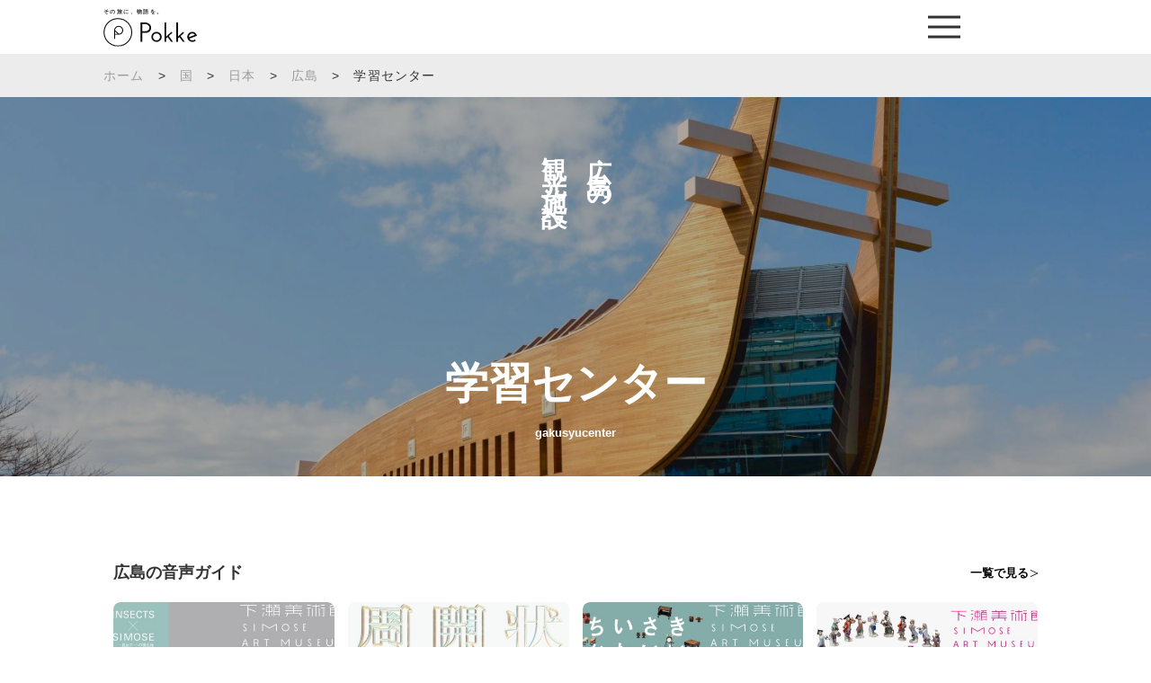

--- FILE ---
content_type: text/html; charset=utf-8
request_url: https://www.google.com/recaptcha/api2/anchor?ar=1&k=6LeN8DgdAAAAAGApnJD7UX09xLAkBBl4VCWMuDaF&co=aHR0cHM6Ly9qcC5wb2trZS5pbjo0NDM.&hl=en&v=PoyoqOPhxBO7pBk68S4YbpHZ&size=invisible&anchor-ms=20000&execute-ms=30000&cb=cfr10bk2bro6
body_size: 48606
content:
<!DOCTYPE HTML><html dir="ltr" lang="en"><head><meta http-equiv="Content-Type" content="text/html; charset=UTF-8">
<meta http-equiv="X-UA-Compatible" content="IE=edge">
<title>reCAPTCHA</title>
<style type="text/css">
/* cyrillic-ext */
@font-face {
  font-family: 'Roboto';
  font-style: normal;
  font-weight: 400;
  font-stretch: 100%;
  src: url(//fonts.gstatic.com/s/roboto/v48/KFO7CnqEu92Fr1ME7kSn66aGLdTylUAMa3GUBHMdazTgWw.woff2) format('woff2');
  unicode-range: U+0460-052F, U+1C80-1C8A, U+20B4, U+2DE0-2DFF, U+A640-A69F, U+FE2E-FE2F;
}
/* cyrillic */
@font-face {
  font-family: 'Roboto';
  font-style: normal;
  font-weight: 400;
  font-stretch: 100%;
  src: url(//fonts.gstatic.com/s/roboto/v48/KFO7CnqEu92Fr1ME7kSn66aGLdTylUAMa3iUBHMdazTgWw.woff2) format('woff2');
  unicode-range: U+0301, U+0400-045F, U+0490-0491, U+04B0-04B1, U+2116;
}
/* greek-ext */
@font-face {
  font-family: 'Roboto';
  font-style: normal;
  font-weight: 400;
  font-stretch: 100%;
  src: url(//fonts.gstatic.com/s/roboto/v48/KFO7CnqEu92Fr1ME7kSn66aGLdTylUAMa3CUBHMdazTgWw.woff2) format('woff2');
  unicode-range: U+1F00-1FFF;
}
/* greek */
@font-face {
  font-family: 'Roboto';
  font-style: normal;
  font-weight: 400;
  font-stretch: 100%;
  src: url(//fonts.gstatic.com/s/roboto/v48/KFO7CnqEu92Fr1ME7kSn66aGLdTylUAMa3-UBHMdazTgWw.woff2) format('woff2');
  unicode-range: U+0370-0377, U+037A-037F, U+0384-038A, U+038C, U+038E-03A1, U+03A3-03FF;
}
/* math */
@font-face {
  font-family: 'Roboto';
  font-style: normal;
  font-weight: 400;
  font-stretch: 100%;
  src: url(//fonts.gstatic.com/s/roboto/v48/KFO7CnqEu92Fr1ME7kSn66aGLdTylUAMawCUBHMdazTgWw.woff2) format('woff2');
  unicode-range: U+0302-0303, U+0305, U+0307-0308, U+0310, U+0312, U+0315, U+031A, U+0326-0327, U+032C, U+032F-0330, U+0332-0333, U+0338, U+033A, U+0346, U+034D, U+0391-03A1, U+03A3-03A9, U+03B1-03C9, U+03D1, U+03D5-03D6, U+03F0-03F1, U+03F4-03F5, U+2016-2017, U+2034-2038, U+203C, U+2040, U+2043, U+2047, U+2050, U+2057, U+205F, U+2070-2071, U+2074-208E, U+2090-209C, U+20D0-20DC, U+20E1, U+20E5-20EF, U+2100-2112, U+2114-2115, U+2117-2121, U+2123-214F, U+2190, U+2192, U+2194-21AE, U+21B0-21E5, U+21F1-21F2, U+21F4-2211, U+2213-2214, U+2216-22FF, U+2308-230B, U+2310, U+2319, U+231C-2321, U+2336-237A, U+237C, U+2395, U+239B-23B7, U+23D0, U+23DC-23E1, U+2474-2475, U+25AF, U+25B3, U+25B7, U+25BD, U+25C1, U+25CA, U+25CC, U+25FB, U+266D-266F, U+27C0-27FF, U+2900-2AFF, U+2B0E-2B11, U+2B30-2B4C, U+2BFE, U+3030, U+FF5B, U+FF5D, U+1D400-1D7FF, U+1EE00-1EEFF;
}
/* symbols */
@font-face {
  font-family: 'Roboto';
  font-style: normal;
  font-weight: 400;
  font-stretch: 100%;
  src: url(//fonts.gstatic.com/s/roboto/v48/KFO7CnqEu92Fr1ME7kSn66aGLdTylUAMaxKUBHMdazTgWw.woff2) format('woff2');
  unicode-range: U+0001-000C, U+000E-001F, U+007F-009F, U+20DD-20E0, U+20E2-20E4, U+2150-218F, U+2190, U+2192, U+2194-2199, U+21AF, U+21E6-21F0, U+21F3, U+2218-2219, U+2299, U+22C4-22C6, U+2300-243F, U+2440-244A, U+2460-24FF, U+25A0-27BF, U+2800-28FF, U+2921-2922, U+2981, U+29BF, U+29EB, U+2B00-2BFF, U+4DC0-4DFF, U+FFF9-FFFB, U+10140-1018E, U+10190-1019C, U+101A0, U+101D0-101FD, U+102E0-102FB, U+10E60-10E7E, U+1D2C0-1D2D3, U+1D2E0-1D37F, U+1F000-1F0FF, U+1F100-1F1AD, U+1F1E6-1F1FF, U+1F30D-1F30F, U+1F315, U+1F31C, U+1F31E, U+1F320-1F32C, U+1F336, U+1F378, U+1F37D, U+1F382, U+1F393-1F39F, U+1F3A7-1F3A8, U+1F3AC-1F3AF, U+1F3C2, U+1F3C4-1F3C6, U+1F3CA-1F3CE, U+1F3D4-1F3E0, U+1F3ED, U+1F3F1-1F3F3, U+1F3F5-1F3F7, U+1F408, U+1F415, U+1F41F, U+1F426, U+1F43F, U+1F441-1F442, U+1F444, U+1F446-1F449, U+1F44C-1F44E, U+1F453, U+1F46A, U+1F47D, U+1F4A3, U+1F4B0, U+1F4B3, U+1F4B9, U+1F4BB, U+1F4BF, U+1F4C8-1F4CB, U+1F4D6, U+1F4DA, U+1F4DF, U+1F4E3-1F4E6, U+1F4EA-1F4ED, U+1F4F7, U+1F4F9-1F4FB, U+1F4FD-1F4FE, U+1F503, U+1F507-1F50B, U+1F50D, U+1F512-1F513, U+1F53E-1F54A, U+1F54F-1F5FA, U+1F610, U+1F650-1F67F, U+1F687, U+1F68D, U+1F691, U+1F694, U+1F698, U+1F6AD, U+1F6B2, U+1F6B9-1F6BA, U+1F6BC, U+1F6C6-1F6CF, U+1F6D3-1F6D7, U+1F6E0-1F6EA, U+1F6F0-1F6F3, U+1F6F7-1F6FC, U+1F700-1F7FF, U+1F800-1F80B, U+1F810-1F847, U+1F850-1F859, U+1F860-1F887, U+1F890-1F8AD, U+1F8B0-1F8BB, U+1F8C0-1F8C1, U+1F900-1F90B, U+1F93B, U+1F946, U+1F984, U+1F996, U+1F9E9, U+1FA00-1FA6F, U+1FA70-1FA7C, U+1FA80-1FA89, U+1FA8F-1FAC6, U+1FACE-1FADC, U+1FADF-1FAE9, U+1FAF0-1FAF8, U+1FB00-1FBFF;
}
/* vietnamese */
@font-face {
  font-family: 'Roboto';
  font-style: normal;
  font-weight: 400;
  font-stretch: 100%;
  src: url(//fonts.gstatic.com/s/roboto/v48/KFO7CnqEu92Fr1ME7kSn66aGLdTylUAMa3OUBHMdazTgWw.woff2) format('woff2');
  unicode-range: U+0102-0103, U+0110-0111, U+0128-0129, U+0168-0169, U+01A0-01A1, U+01AF-01B0, U+0300-0301, U+0303-0304, U+0308-0309, U+0323, U+0329, U+1EA0-1EF9, U+20AB;
}
/* latin-ext */
@font-face {
  font-family: 'Roboto';
  font-style: normal;
  font-weight: 400;
  font-stretch: 100%;
  src: url(//fonts.gstatic.com/s/roboto/v48/KFO7CnqEu92Fr1ME7kSn66aGLdTylUAMa3KUBHMdazTgWw.woff2) format('woff2');
  unicode-range: U+0100-02BA, U+02BD-02C5, U+02C7-02CC, U+02CE-02D7, U+02DD-02FF, U+0304, U+0308, U+0329, U+1D00-1DBF, U+1E00-1E9F, U+1EF2-1EFF, U+2020, U+20A0-20AB, U+20AD-20C0, U+2113, U+2C60-2C7F, U+A720-A7FF;
}
/* latin */
@font-face {
  font-family: 'Roboto';
  font-style: normal;
  font-weight: 400;
  font-stretch: 100%;
  src: url(//fonts.gstatic.com/s/roboto/v48/KFO7CnqEu92Fr1ME7kSn66aGLdTylUAMa3yUBHMdazQ.woff2) format('woff2');
  unicode-range: U+0000-00FF, U+0131, U+0152-0153, U+02BB-02BC, U+02C6, U+02DA, U+02DC, U+0304, U+0308, U+0329, U+2000-206F, U+20AC, U+2122, U+2191, U+2193, U+2212, U+2215, U+FEFF, U+FFFD;
}
/* cyrillic-ext */
@font-face {
  font-family: 'Roboto';
  font-style: normal;
  font-weight: 500;
  font-stretch: 100%;
  src: url(//fonts.gstatic.com/s/roboto/v48/KFO7CnqEu92Fr1ME7kSn66aGLdTylUAMa3GUBHMdazTgWw.woff2) format('woff2');
  unicode-range: U+0460-052F, U+1C80-1C8A, U+20B4, U+2DE0-2DFF, U+A640-A69F, U+FE2E-FE2F;
}
/* cyrillic */
@font-face {
  font-family: 'Roboto';
  font-style: normal;
  font-weight: 500;
  font-stretch: 100%;
  src: url(//fonts.gstatic.com/s/roboto/v48/KFO7CnqEu92Fr1ME7kSn66aGLdTylUAMa3iUBHMdazTgWw.woff2) format('woff2');
  unicode-range: U+0301, U+0400-045F, U+0490-0491, U+04B0-04B1, U+2116;
}
/* greek-ext */
@font-face {
  font-family: 'Roboto';
  font-style: normal;
  font-weight: 500;
  font-stretch: 100%;
  src: url(//fonts.gstatic.com/s/roboto/v48/KFO7CnqEu92Fr1ME7kSn66aGLdTylUAMa3CUBHMdazTgWw.woff2) format('woff2');
  unicode-range: U+1F00-1FFF;
}
/* greek */
@font-face {
  font-family: 'Roboto';
  font-style: normal;
  font-weight: 500;
  font-stretch: 100%;
  src: url(//fonts.gstatic.com/s/roboto/v48/KFO7CnqEu92Fr1ME7kSn66aGLdTylUAMa3-UBHMdazTgWw.woff2) format('woff2');
  unicode-range: U+0370-0377, U+037A-037F, U+0384-038A, U+038C, U+038E-03A1, U+03A3-03FF;
}
/* math */
@font-face {
  font-family: 'Roboto';
  font-style: normal;
  font-weight: 500;
  font-stretch: 100%;
  src: url(//fonts.gstatic.com/s/roboto/v48/KFO7CnqEu92Fr1ME7kSn66aGLdTylUAMawCUBHMdazTgWw.woff2) format('woff2');
  unicode-range: U+0302-0303, U+0305, U+0307-0308, U+0310, U+0312, U+0315, U+031A, U+0326-0327, U+032C, U+032F-0330, U+0332-0333, U+0338, U+033A, U+0346, U+034D, U+0391-03A1, U+03A3-03A9, U+03B1-03C9, U+03D1, U+03D5-03D6, U+03F0-03F1, U+03F4-03F5, U+2016-2017, U+2034-2038, U+203C, U+2040, U+2043, U+2047, U+2050, U+2057, U+205F, U+2070-2071, U+2074-208E, U+2090-209C, U+20D0-20DC, U+20E1, U+20E5-20EF, U+2100-2112, U+2114-2115, U+2117-2121, U+2123-214F, U+2190, U+2192, U+2194-21AE, U+21B0-21E5, U+21F1-21F2, U+21F4-2211, U+2213-2214, U+2216-22FF, U+2308-230B, U+2310, U+2319, U+231C-2321, U+2336-237A, U+237C, U+2395, U+239B-23B7, U+23D0, U+23DC-23E1, U+2474-2475, U+25AF, U+25B3, U+25B7, U+25BD, U+25C1, U+25CA, U+25CC, U+25FB, U+266D-266F, U+27C0-27FF, U+2900-2AFF, U+2B0E-2B11, U+2B30-2B4C, U+2BFE, U+3030, U+FF5B, U+FF5D, U+1D400-1D7FF, U+1EE00-1EEFF;
}
/* symbols */
@font-face {
  font-family: 'Roboto';
  font-style: normal;
  font-weight: 500;
  font-stretch: 100%;
  src: url(//fonts.gstatic.com/s/roboto/v48/KFO7CnqEu92Fr1ME7kSn66aGLdTylUAMaxKUBHMdazTgWw.woff2) format('woff2');
  unicode-range: U+0001-000C, U+000E-001F, U+007F-009F, U+20DD-20E0, U+20E2-20E4, U+2150-218F, U+2190, U+2192, U+2194-2199, U+21AF, U+21E6-21F0, U+21F3, U+2218-2219, U+2299, U+22C4-22C6, U+2300-243F, U+2440-244A, U+2460-24FF, U+25A0-27BF, U+2800-28FF, U+2921-2922, U+2981, U+29BF, U+29EB, U+2B00-2BFF, U+4DC0-4DFF, U+FFF9-FFFB, U+10140-1018E, U+10190-1019C, U+101A0, U+101D0-101FD, U+102E0-102FB, U+10E60-10E7E, U+1D2C0-1D2D3, U+1D2E0-1D37F, U+1F000-1F0FF, U+1F100-1F1AD, U+1F1E6-1F1FF, U+1F30D-1F30F, U+1F315, U+1F31C, U+1F31E, U+1F320-1F32C, U+1F336, U+1F378, U+1F37D, U+1F382, U+1F393-1F39F, U+1F3A7-1F3A8, U+1F3AC-1F3AF, U+1F3C2, U+1F3C4-1F3C6, U+1F3CA-1F3CE, U+1F3D4-1F3E0, U+1F3ED, U+1F3F1-1F3F3, U+1F3F5-1F3F7, U+1F408, U+1F415, U+1F41F, U+1F426, U+1F43F, U+1F441-1F442, U+1F444, U+1F446-1F449, U+1F44C-1F44E, U+1F453, U+1F46A, U+1F47D, U+1F4A3, U+1F4B0, U+1F4B3, U+1F4B9, U+1F4BB, U+1F4BF, U+1F4C8-1F4CB, U+1F4D6, U+1F4DA, U+1F4DF, U+1F4E3-1F4E6, U+1F4EA-1F4ED, U+1F4F7, U+1F4F9-1F4FB, U+1F4FD-1F4FE, U+1F503, U+1F507-1F50B, U+1F50D, U+1F512-1F513, U+1F53E-1F54A, U+1F54F-1F5FA, U+1F610, U+1F650-1F67F, U+1F687, U+1F68D, U+1F691, U+1F694, U+1F698, U+1F6AD, U+1F6B2, U+1F6B9-1F6BA, U+1F6BC, U+1F6C6-1F6CF, U+1F6D3-1F6D7, U+1F6E0-1F6EA, U+1F6F0-1F6F3, U+1F6F7-1F6FC, U+1F700-1F7FF, U+1F800-1F80B, U+1F810-1F847, U+1F850-1F859, U+1F860-1F887, U+1F890-1F8AD, U+1F8B0-1F8BB, U+1F8C0-1F8C1, U+1F900-1F90B, U+1F93B, U+1F946, U+1F984, U+1F996, U+1F9E9, U+1FA00-1FA6F, U+1FA70-1FA7C, U+1FA80-1FA89, U+1FA8F-1FAC6, U+1FACE-1FADC, U+1FADF-1FAE9, U+1FAF0-1FAF8, U+1FB00-1FBFF;
}
/* vietnamese */
@font-face {
  font-family: 'Roboto';
  font-style: normal;
  font-weight: 500;
  font-stretch: 100%;
  src: url(//fonts.gstatic.com/s/roboto/v48/KFO7CnqEu92Fr1ME7kSn66aGLdTylUAMa3OUBHMdazTgWw.woff2) format('woff2');
  unicode-range: U+0102-0103, U+0110-0111, U+0128-0129, U+0168-0169, U+01A0-01A1, U+01AF-01B0, U+0300-0301, U+0303-0304, U+0308-0309, U+0323, U+0329, U+1EA0-1EF9, U+20AB;
}
/* latin-ext */
@font-face {
  font-family: 'Roboto';
  font-style: normal;
  font-weight: 500;
  font-stretch: 100%;
  src: url(//fonts.gstatic.com/s/roboto/v48/KFO7CnqEu92Fr1ME7kSn66aGLdTylUAMa3KUBHMdazTgWw.woff2) format('woff2');
  unicode-range: U+0100-02BA, U+02BD-02C5, U+02C7-02CC, U+02CE-02D7, U+02DD-02FF, U+0304, U+0308, U+0329, U+1D00-1DBF, U+1E00-1E9F, U+1EF2-1EFF, U+2020, U+20A0-20AB, U+20AD-20C0, U+2113, U+2C60-2C7F, U+A720-A7FF;
}
/* latin */
@font-face {
  font-family: 'Roboto';
  font-style: normal;
  font-weight: 500;
  font-stretch: 100%;
  src: url(//fonts.gstatic.com/s/roboto/v48/KFO7CnqEu92Fr1ME7kSn66aGLdTylUAMa3yUBHMdazQ.woff2) format('woff2');
  unicode-range: U+0000-00FF, U+0131, U+0152-0153, U+02BB-02BC, U+02C6, U+02DA, U+02DC, U+0304, U+0308, U+0329, U+2000-206F, U+20AC, U+2122, U+2191, U+2193, U+2212, U+2215, U+FEFF, U+FFFD;
}
/* cyrillic-ext */
@font-face {
  font-family: 'Roboto';
  font-style: normal;
  font-weight: 900;
  font-stretch: 100%;
  src: url(//fonts.gstatic.com/s/roboto/v48/KFO7CnqEu92Fr1ME7kSn66aGLdTylUAMa3GUBHMdazTgWw.woff2) format('woff2');
  unicode-range: U+0460-052F, U+1C80-1C8A, U+20B4, U+2DE0-2DFF, U+A640-A69F, U+FE2E-FE2F;
}
/* cyrillic */
@font-face {
  font-family: 'Roboto';
  font-style: normal;
  font-weight: 900;
  font-stretch: 100%;
  src: url(//fonts.gstatic.com/s/roboto/v48/KFO7CnqEu92Fr1ME7kSn66aGLdTylUAMa3iUBHMdazTgWw.woff2) format('woff2');
  unicode-range: U+0301, U+0400-045F, U+0490-0491, U+04B0-04B1, U+2116;
}
/* greek-ext */
@font-face {
  font-family: 'Roboto';
  font-style: normal;
  font-weight: 900;
  font-stretch: 100%;
  src: url(//fonts.gstatic.com/s/roboto/v48/KFO7CnqEu92Fr1ME7kSn66aGLdTylUAMa3CUBHMdazTgWw.woff2) format('woff2');
  unicode-range: U+1F00-1FFF;
}
/* greek */
@font-face {
  font-family: 'Roboto';
  font-style: normal;
  font-weight: 900;
  font-stretch: 100%;
  src: url(//fonts.gstatic.com/s/roboto/v48/KFO7CnqEu92Fr1ME7kSn66aGLdTylUAMa3-UBHMdazTgWw.woff2) format('woff2');
  unicode-range: U+0370-0377, U+037A-037F, U+0384-038A, U+038C, U+038E-03A1, U+03A3-03FF;
}
/* math */
@font-face {
  font-family: 'Roboto';
  font-style: normal;
  font-weight: 900;
  font-stretch: 100%;
  src: url(//fonts.gstatic.com/s/roboto/v48/KFO7CnqEu92Fr1ME7kSn66aGLdTylUAMawCUBHMdazTgWw.woff2) format('woff2');
  unicode-range: U+0302-0303, U+0305, U+0307-0308, U+0310, U+0312, U+0315, U+031A, U+0326-0327, U+032C, U+032F-0330, U+0332-0333, U+0338, U+033A, U+0346, U+034D, U+0391-03A1, U+03A3-03A9, U+03B1-03C9, U+03D1, U+03D5-03D6, U+03F0-03F1, U+03F4-03F5, U+2016-2017, U+2034-2038, U+203C, U+2040, U+2043, U+2047, U+2050, U+2057, U+205F, U+2070-2071, U+2074-208E, U+2090-209C, U+20D0-20DC, U+20E1, U+20E5-20EF, U+2100-2112, U+2114-2115, U+2117-2121, U+2123-214F, U+2190, U+2192, U+2194-21AE, U+21B0-21E5, U+21F1-21F2, U+21F4-2211, U+2213-2214, U+2216-22FF, U+2308-230B, U+2310, U+2319, U+231C-2321, U+2336-237A, U+237C, U+2395, U+239B-23B7, U+23D0, U+23DC-23E1, U+2474-2475, U+25AF, U+25B3, U+25B7, U+25BD, U+25C1, U+25CA, U+25CC, U+25FB, U+266D-266F, U+27C0-27FF, U+2900-2AFF, U+2B0E-2B11, U+2B30-2B4C, U+2BFE, U+3030, U+FF5B, U+FF5D, U+1D400-1D7FF, U+1EE00-1EEFF;
}
/* symbols */
@font-face {
  font-family: 'Roboto';
  font-style: normal;
  font-weight: 900;
  font-stretch: 100%;
  src: url(//fonts.gstatic.com/s/roboto/v48/KFO7CnqEu92Fr1ME7kSn66aGLdTylUAMaxKUBHMdazTgWw.woff2) format('woff2');
  unicode-range: U+0001-000C, U+000E-001F, U+007F-009F, U+20DD-20E0, U+20E2-20E4, U+2150-218F, U+2190, U+2192, U+2194-2199, U+21AF, U+21E6-21F0, U+21F3, U+2218-2219, U+2299, U+22C4-22C6, U+2300-243F, U+2440-244A, U+2460-24FF, U+25A0-27BF, U+2800-28FF, U+2921-2922, U+2981, U+29BF, U+29EB, U+2B00-2BFF, U+4DC0-4DFF, U+FFF9-FFFB, U+10140-1018E, U+10190-1019C, U+101A0, U+101D0-101FD, U+102E0-102FB, U+10E60-10E7E, U+1D2C0-1D2D3, U+1D2E0-1D37F, U+1F000-1F0FF, U+1F100-1F1AD, U+1F1E6-1F1FF, U+1F30D-1F30F, U+1F315, U+1F31C, U+1F31E, U+1F320-1F32C, U+1F336, U+1F378, U+1F37D, U+1F382, U+1F393-1F39F, U+1F3A7-1F3A8, U+1F3AC-1F3AF, U+1F3C2, U+1F3C4-1F3C6, U+1F3CA-1F3CE, U+1F3D4-1F3E0, U+1F3ED, U+1F3F1-1F3F3, U+1F3F5-1F3F7, U+1F408, U+1F415, U+1F41F, U+1F426, U+1F43F, U+1F441-1F442, U+1F444, U+1F446-1F449, U+1F44C-1F44E, U+1F453, U+1F46A, U+1F47D, U+1F4A3, U+1F4B0, U+1F4B3, U+1F4B9, U+1F4BB, U+1F4BF, U+1F4C8-1F4CB, U+1F4D6, U+1F4DA, U+1F4DF, U+1F4E3-1F4E6, U+1F4EA-1F4ED, U+1F4F7, U+1F4F9-1F4FB, U+1F4FD-1F4FE, U+1F503, U+1F507-1F50B, U+1F50D, U+1F512-1F513, U+1F53E-1F54A, U+1F54F-1F5FA, U+1F610, U+1F650-1F67F, U+1F687, U+1F68D, U+1F691, U+1F694, U+1F698, U+1F6AD, U+1F6B2, U+1F6B9-1F6BA, U+1F6BC, U+1F6C6-1F6CF, U+1F6D3-1F6D7, U+1F6E0-1F6EA, U+1F6F0-1F6F3, U+1F6F7-1F6FC, U+1F700-1F7FF, U+1F800-1F80B, U+1F810-1F847, U+1F850-1F859, U+1F860-1F887, U+1F890-1F8AD, U+1F8B0-1F8BB, U+1F8C0-1F8C1, U+1F900-1F90B, U+1F93B, U+1F946, U+1F984, U+1F996, U+1F9E9, U+1FA00-1FA6F, U+1FA70-1FA7C, U+1FA80-1FA89, U+1FA8F-1FAC6, U+1FACE-1FADC, U+1FADF-1FAE9, U+1FAF0-1FAF8, U+1FB00-1FBFF;
}
/* vietnamese */
@font-face {
  font-family: 'Roboto';
  font-style: normal;
  font-weight: 900;
  font-stretch: 100%;
  src: url(//fonts.gstatic.com/s/roboto/v48/KFO7CnqEu92Fr1ME7kSn66aGLdTylUAMa3OUBHMdazTgWw.woff2) format('woff2');
  unicode-range: U+0102-0103, U+0110-0111, U+0128-0129, U+0168-0169, U+01A0-01A1, U+01AF-01B0, U+0300-0301, U+0303-0304, U+0308-0309, U+0323, U+0329, U+1EA0-1EF9, U+20AB;
}
/* latin-ext */
@font-face {
  font-family: 'Roboto';
  font-style: normal;
  font-weight: 900;
  font-stretch: 100%;
  src: url(//fonts.gstatic.com/s/roboto/v48/KFO7CnqEu92Fr1ME7kSn66aGLdTylUAMa3KUBHMdazTgWw.woff2) format('woff2');
  unicode-range: U+0100-02BA, U+02BD-02C5, U+02C7-02CC, U+02CE-02D7, U+02DD-02FF, U+0304, U+0308, U+0329, U+1D00-1DBF, U+1E00-1E9F, U+1EF2-1EFF, U+2020, U+20A0-20AB, U+20AD-20C0, U+2113, U+2C60-2C7F, U+A720-A7FF;
}
/* latin */
@font-face {
  font-family: 'Roboto';
  font-style: normal;
  font-weight: 900;
  font-stretch: 100%;
  src: url(//fonts.gstatic.com/s/roboto/v48/KFO7CnqEu92Fr1ME7kSn66aGLdTylUAMa3yUBHMdazQ.woff2) format('woff2');
  unicode-range: U+0000-00FF, U+0131, U+0152-0153, U+02BB-02BC, U+02C6, U+02DA, U+02DC, U+0304, U+0308, U+0329, U+2000-206F, U+20AC, U+2122, U+2191, U+2193, U+2212, U+2215, U+FEFF, U+FFFD;
}

</style>
<link rel="stylesheet" type="text/css" href="https://www.gstatic.com/recaptcha/releases/PoyoqOPhxBO7pBk68S4YbpHZ/styles__ltr.css">
<script nonce="y1lZ9nD9qvP9AeKI2PZHPQ" type="text/javascript">window['__recaptcha_api'] = 'https://www.google.com/recaptcha/api2/';</script>
<script type="text/javascript" src="https://www.gstatic.com/recaptcha/releases/PoyoqOPhxBO7pBk68S4YbpHZ/recaptcha__en.js" nonce="y1lZ9nD9qvP9AeKI2PZHPQ">
      
    </script></head>
<body><div id="rc-anchor-alert" class="rc-anchor-alert"></div>
<input type="hidden" id="recaptcha-token" value="[base64]">
<script type="text/javascript" nonce="y1lZ9nD9qvP9AeKI2PZHPQ">
      recaptcha.anchor.Main.init("[\x22ainput\x22,[\x22bgdata\x22,\x22\x22,\[base64]/[base64]/[base64]/[base64]/cjw8ejpyPj4+eil9Y2F0Y2gobCl7dGhyb3cgbDt9fSxIPWZ1bmN0aW9uKHcsdCx6KXtpZih3PT0xOTR8fHc9PTIwOCl0LnZbd10/dC52W3ddLmNvbmNhdCh6KTp0LnZbd109b2Yoeix0KTtlbHNle2lmKHQuYkImJnchPTMxNylyZXR1cm47dz09NjZ8fHc9PTEyMnx8dz09NDcwfHx3PT00NHx8dz09NDE2fHx3PT0zOTd8fHc9PTQyMXx8dz09Njh8fHc9PTcwfHx3PT0xODQ/[base64]/[base64]/[base64]/bmV3IGRbVl0oSlswXSk6cD09Mj9uZXcgZFtWXShKWzBdLEpbMV0pOnA9PTM/bmV3IGRbVl0oSlswXSxKWzFdLEpbMl0pOnA9PTQ/[base64]/[base64]/[base64]/[base64]\x22,\[base64]\\u003d\\u003d\x22,\[base64]/[base64]/wpRcFcOZV8KqKyPClcKGw5d7OcKUw5BvwqbCnibDn8OkPxjCkn42bTDCmsO6bMK+w60Pw5bDr8O3w5HCl8KSJ8OZwpBtw4rCpDnCp8OwwpPDmMKnwqxzwqxnZ21Bwoc7NsOmJcO/wrs9w6HCv8OKw6weKyvCj8Oow6HCtA7DgcK3B8Obw77DjcOuw4TDpcKDw67DjjwLO0kfK8OvYSTDjjDCnmAwQlAbeMOCw5XDtcKpY8K+w4gLE8KVPsKjwqAjwrEffMKBw6AOwp7CrGUsQXMpwoXCrXzDh8KqJXjCmMKEwqE5wrfCkx/DjSYFw5IHIsK/[base64]/DhsOHXMKnSVgdF8OcAMOgw63DmD3Dk8O6wqYlw4dFPEpnw4fCsCQ9fcOLwr0cwqbCkcKUA2Row63DmglOwo7DkxlyC13CmG/Dl8OGc28Jw4LDrcO2w5YGwovDmUzCrlDCr0bDrnIRKyPCiMKqw4dUd8KyNy9Iw58/w50Sw7vDkSEEIMOzw73DmMOvwq7Dg8KDFMKZGcOiMcOcQcKuJMK3w5HDmsONOsKzb0FAwrnCjcOmO8KDScOfdmHDkCnClMOOwq/[base64]/[base64]/w4zDhcObIMK1w7fCuihWG8KDXGTDrU3Dp1sFw7B3PMO3WsOuw6TCsCPDs1wYE8Ouwqlma8Khw5DDtMKNwqhsKnwowp3Cr8OURRF3UmHDkRoYdMOFccKZLFZSw7zDjibDusKnLMO0WcK6IMOySsKNdcOEwrxWw49AIQTCkl8XLW/CkgrDoBMhwrw1AgBVBj0iDVTCksOMc8KIJsKiw7jDui3Ci2LDtMKAwqXDpXFWw6zCqsO/[base64]/[base64]/CoMOHw7xXQV4EUMOfBklWHXIVw4nCiMK2eFVhaFdpLcO+wrdGw7Fxw7g3wqUhw43CpEAzAMOuw6sZRsOdwp3Dgyobw73DkGvCocK/NHfCkMOBFj4kw50two4jw4FsYcKfR8OVNFnCpcOHEMKLZisGRMO3wrguw414LMOuRXAzwofCs3YiC8KZKlvDmGbDscKCw7vCuWFCRMK5RsKiOCXDrMOgEB7Cn8OrUEbCj8K+A0nDgsKDKS/DvBTCnSbCtwnDj1XDkT9rwpjCs8O6VcKTw5ERwqlbwrzCjMKMFXtwaw9WwofDrMKiw4oZw5jCh1TDgwYjHRnCj8KRAEPDssK1Lh/DkMKTHwjCgmvDpMOZKwLClhrCtMOnwodpUMOJB05/[base64]/Dui4KSmHCpMKGT8OQw47ChwglwoQkwoIiwpHDuGA1wqbDmsK9wqB8wr/Dq8KCw5tLTMOPwobCpmJFbsOnb8OuGUdMw4wYSGLDk8OncsOMw6UdXcOQQD3Dt17CmMK/wo7CmMKcw6N/IsKEfcKOwqLDn8OFw7tAw53DhhjDtsKHwpssXQB7PB5WwpLCpcKeTsOLWsK3CGjCgj/CisKLw6cXwqYFD8OtXUtgw6TCucKSQmlcKSPCjcOJGFLDsXVlb8OUN8KaUSUhwrnDt8OFwrvDinMBRsOYw6PCn8OWw4cyw4pmw49ZwqbCicOkCsO/fsOJw5MTwqc6W8OoGU0Sw47CkxdHw7/CtxANwqjDrHrCg1c0w5rDvsOmwp91OTTDtsOqwrIFK8O/YsK7w4ItPcOCdmp6dzfDicKxQMO4EMKqMgFzUMOmLMK4GlJAEHbDt8OCw7ZLbMOkEXs4ETF1w5vCi8ODCGPDkCHCrXLDry3CgMOywoI0I8KKwrrClQrDgMOcVSDCoEk4dFNvbsO6N8KZSgfCuAwDw4xfVwTCtcOsw5/Ct8OgfCQAw7LCrEVIVDjDusKlwrDCsMOkw7nDjsKIwrvDtcO1woZ2Q1PCsMKxG0QmT8OMw6gZw5vDtcO8w5DDh2jDpsKMwrPCo8KBwr0cSsKbM1fDu8O0YMKKYcOrw7XDozoPwoxIwrd3WMOeLzXDgcKJw4DCvmTDqMOTwq3Dg8KtTy4Dw7bCkMKtwq/[base64]/Dl8Opw7fDvMKjwpvCncKAdMOYw4DDksOcTcKeWMK3wq0AVlfCpz1AasK/w7nClMOsBMOCdcOjwr42SnDCiy7DsAtaLhN5WB5TBgAAwoUZwqBXw77CmsOkHMKfw5TCogNSRi4WQcKTWxrDj8KVw7LDpMKAf07CisOVLCXDr8KoCynCoGczw57CoCk/[base64]/wrMgwr/[base64]/DkA7Dn8KXbcKBwq58woLCjzZrLkbCui7Do1hNbAhGwoLDjwHCh8O0EmTCrcKHP8OGVMKiME3Cs8KIwoLDqsK2NTTCpVjDklJJw7DCicKiwoHCg8K/[base64]/[base64]/Dt2vCjMKIwrfCiBYSwq5EFcKvDcKPPsKjNcOhczvCkMOXwqU2Aj3DrRtMw7jCk3tfw7oeOSdAw6txwoptw5jCpcKvRMKBfSsLw5wBM8KlwqjClcOPcXXCsk4Tw7Yfw7DDvsOPB0vDj8OmLUPDr8KqwqfCl8Ogw77CqsKMU8OPMVLDkcKdKsK6wr8/[base64]/w5PDisOGAsOMw4sKRcKFV8Oow5MHPsKDwpRBd8Kaw4PCqjYTBELCrMOqdgNSw7F3woLCh8KnJsOJwrZBw7XCvMOfD1s2CcKXJcOtwoTCrUXCtcKKw7LCusOAOsOcwrHDlcK2FyHDucK5DsKSwpIDFBgiFsONw7d/[base64]/P8K3aHfCmQUzw6TCvcKJMMOMw7zDqRrCpjTDmnDDniLChMO/w5vDncKIw4AJwrDDihLClMKCDl16wrlcw5LDjMO2wr3DmsOswotow4TDtsKhAhHCtTrCrg5aL8OKAcOCB2UlKwzDvQI/[base64]/DpcKDw4fDhsO7wphNHUnCiDjChsKoHAZPDMOVK8K0w5DCscKtFk4AwoAHw4vCpsOCdMKpV8KewqwjdjzDsmQdN8OLw5Rxw4bDssOvV8KnwqfDrzt4XGDDisKIw7nCrRjDtsO+Z8KYCMOZRC7CssOPwoTDj8OmwrfDgsKAKCjDgTBCwpgGZsKdAMOgVi/CgigAVTMQwpTCvUgcSTxMZsKzXMKhwo4BwrBUUcKXOALDsUXDm8KTUFXDgx5/KcObwpjCsW/DoMKgw6plfx3Cl8KwwqnDsF4xw5XDtUTDu8K3w7nCnh3DsVTDssKHw59zJsOQNMOrw6Z9ZVfCng0GYsOtwrgDwr3Djj/Dux3DocKVwrPDi0nCpcKDw7nDtcOLb1VKLcKhwrLCqsOMZD/DmnvCl8KnQFzCn8O7V8OCwpfCtXjCl8OWwrHCuRBcw7kBwr/CoMO4wqzCjUEEeRLDtEPDo8KmCMKhEi17GiQ1L8KywqhywqvCkSI/wpZ5w4dVHFUmw6M2LVjChDnCgENQwpl1wqbDu8KqdcKkFjkZwrrDrMOVHAIkw7cnw55PVDjDnMOww50fYcO4woDDjTkALMOEwq/Ds25SwrlfKsOORjHCrkPCn8OAw7ZZw7bCisKKw6HCvMKgVEHDjsKdwr4bHsO/w6HDoSARwqUeGTQCwrRAw67CmMO2b3AVw4h0w6/DvsKbBsKGw7Nyw4t8GcK+wowbwrDDizFSHhhDwocxwoTDkMKBwoHCizFowrV/w6nDtmvDh8KawpQwdcKWGyPCr2gFXFnDpcKSDsK8w4lZcEPCpy4WXsOvw6DCgsKmwqjDtsK3w73Ds8KudwLDocK9b8KKwoDCsTR5UMOmw7zClcKAwp/CnF7CscK6NDQNRMKCS8O5Sx5ObcORBQ/ClcKGAwofw70gfUphwrzChsOVw4vDmsOJRHVrwqMLwrofw5XDhjMNwrUYwrXCisOLR8Klw7jCi1nChcKFFBwgVsKiw73CoWA4SS/Ch3/DngNiw43DgsKDSjjDsgQSKcOww6TDmErDmcO0wrVowo1kAEwPD15YwonCicKnwoIcGHrDmULDoMOIw7fCiTbDh8O2ICbClcK5IsKYTMK3wqLCghHCvsKVw6PDqwXDgMKPw7fDncOxw49mwq4HZ8O1Sg3CpcKLwqPDkj/DpcOcw7TCoDgfPcO6w5fDkgvCiUjCi8K8KH/DpgfDjcOYQWzCkHcTW8KUwqDDmBI9VCjCssKGw5gLTUoMwojCiBLDph0sFx82wpLCjCkmHVNlElfCn15swp/DuWzCmW/DrcKUwprDqE0QwpRCV8O3wpTDncK1wrzDml1Uw5Jdw5DDpMKXHnIewq/Ds8O0w5/CggPCjsODfxRkw7xyTg4Tw5jDggsEwr5bw5AfRcK4d1IywrVRC8OBw5YNIMKIw4/Do8KewqgRw5nCqcOvfsKUw4jDmcOVPsOqasK+w5kKwrfCnCZVOX/CpisPNzTDl8KvwpLDvcO1wqDCsMOYwqLCj1Z/w6XDp8KGw6DDqjt3cMOoUhZVRQHDmm/DokPChcKtT8KhSgc3HsO3wpp0fcKCcMOYwpoURsKwwqbCtMO6w7oeGC0AbF19wozCiCsVFsKnfFHClMOZR0vDqynCscOGw4EKwqbDocOkwrECWcKIw4E/wpDCnUbCp8OYwoA3T8KYPwTDi8KWU1hGw7pAYUXClcOJw5TDvsKIw7cddcK9DgkAw480wplcw7PDp3sIE8O7w43DtMO4w73DhcKUwpXCtB4TwqfClsKBw7R8VsOlwoVmw5fDt3rCmsKcwofCq2Yqw5BCwrrCng3Ct8Kjwr9ZecOlwqbDmcOtaV3CvxFYwq/Ch25absO5wpUBTlzDi8KCUEXCtMOnXcKmGcOULMKRJ2nDv8O+woPCicK/[base64]/[base64]/DsRxqecKRLETDscKYRsO7wqNHwr5mwqdXEcKGwpxRVcKaSBdMwqNLwqbDlhfDvmsPB0LCiU7DmQluw55Mw7vCq1RJw5bDhcKYw74oBXLCvXPCssOxcGLDjMO/w7cIbsOlw4XDmCI9wq43woPCvsKWw5sIwpAWOkfCjWsrw69Gw6nDscOLFT7CtktCZU/CqcKpw4QcwqLCoVvDqcOtw7bDnMKgHW1swrZ4w499FMO4WsOtw77CrMOyw6bClcOww4NbdkrDriRCBF4Zw4UlFcOGw5kKwp0Rwo7DosKPMcOlIB7DhXzDmG/[base64]/w6rDmcKBwq7CpMOIw5XCmMKzGMKQw4wwccK7fQ1FUEfDvcKWw78cwqxbwpxwcsOGwrTDvTdCwr4IbVttwpZ+w6RsLsKpM8OGw5/ChsKew4BXwoHDncKuwpLDlMKAbjDDvQXDsBs9cxZvBULCmMOVVcK2R8KuAcOKCsOpR8OSJcO4w5HDgRo0ScKGdF8tw5DCojPCjcOfworCug/DhRQsw4wkw5LCpUkewrzCl8K6wrLDj2LDn3rDrgHCm0xFw7bCvU5VF8O1XC7DtMOKKsK8w53Csy0uAsKqF2rChV7DpSJmw4Nxw67CgX3DnkzDl3LCmlBRS8O1MsKNMMK/XV7CkMOfwo9vw6DDi8O1w4jCtMKpwr3CosOrwqXDhsOUw4cdT19RSlXChsKjGiFYwqEmw4dowo3DggjCgMOAf1/DtCLDnmPCul86TW/Ds1ENempHwr4Lw5VhWD3Dn8K3w5TDisOFTQh6wp4BIsKEwoVOwoBwCsO9w6vCpk1nw4hRwovCoTM2w7VgwrXDtDHDkUPCq8OSw7/ClcKKOcOxwpnDmFYiw7MQwp19wrR3Y8KGw6lsIBN5Nx7Ckn/DqMOQwqHCghzCn8OMOgDDlsOiw5XCkMOywoHCpsKVwo9iwrIywpIRQR9cw4ItwoEPwqbDiB7CjH5GOQwswoPDlmkpwrfDv8Oxw4/DoBw9NcKxw4APw7bDv8ONWMOdKCrCpzjCnETCpSU1w75owqTDuBBeZsKtVcK+csKHw4pIISRrAQHDucOJZWBrwqXCrVTDvD/CrsORZ8OPw7MuwphtwpUjw7jCrR3ChQtWRQQuamPCgwrDkBrDpSVIBcOSwqRfw4HDlHrCqcK5wrjCqcKab1XCs8KQwr09wrPCosKjwq0NcsKUR8OWwqPCvsOrwpJVw5sGBsKEwqPCmsKBBcKaw6tuPcK/wpV6TDnDrhDCs8OId8O/UcOewq/[base64]/wqbDij/DpcKWeXlbScO2w6hgworCikh0YcKLwpcnJgHCrw4pIjwxW3TDscKSw6XDjF/[base64]/DjMOXTMOcwrHDtArCkcOSwo4VwpAJwrlvL3TDvUwtB8KIwoIsThLDmsO8w5Uhw7sESsKFTMKPBRRRw7FGw4hfw4A2wohEw6Fiw7fDu8KmTMK1A8OQwqA+T8KzWcOmwoR/wqbDgMOYw7bDqz3DgsKnQSAnXMKMwo3DsMOjP8OxwpjCsR80wr0Fw61IwrbDhmfDm8OrZMO9QcKiXcOIGMKBN8Ozw6XCilHDncKWw6TCnHnCtQ3CjzfCnU/Dn8O/[base64]/[base64]/w5XCvWJqwqQZw7HDm8KmTRMUwoBvBsK8UsOJahQfw5/Ct8OhPHB+w4HDvFZzwodqLsKSwrgvwqdiw6w6DMKAw4NIw7kHUFN/RMOaw484wpzCiiovcFfCkyFbwq3DocOMw6RowqvCkHFRQsOySsKRdnkIwqRyw6DDl8OeeMK1wrQAwoMeIsOmwoRbGRRnYMKXHsKVw4jDicOkMsOFYE/DiXhZKy1IdDNrw6XCkcO6KcOIFcOOw4PDpxrCq13CtzBOwotuw4zDpU0PHQBmTMOUCB9HwpDDkADCt8KPw6cJwrbCu8KkwpLCqMKSw5gIwr/ChmgKw5nCr8Ksw4/CrsOUw6rCrgsKwoF1w6nDmcOvwpbCk2PCqsOaw6lmTDo6PhzCtSxBfU7DsBXCpldDecKbw7DDpVbDnkxhDsK3w7Z2I8KLND/CtMKiwoV9PMOjOQbCrMO4wqnDosOVwozCjTzCu1AZFSMCw5DDjsOJGcK6VkhHDcOkw7F+w5zDr8OSwq/Ds8O4w5nDiMKIBgfCgVwkwrBLw4fChcK/Yx/CkRpPwqgLw7nDkcOew5LCrlwjw5TCohU7wqgqCV/Dq8K2w6PCiMKJVDhUZXVNwq/Cp8K/E3TDhjRfw4DCnmhdwo/Dt8KlaFTCtEPCrGTDnA3CosKuZ8KgwoQfGcKHZsOtw5M0H8K4wqo/[base64]/DmsKZbcOZOGw3wpbChsKOw5Z0K2AywprDu1bCjMOUdMK9w6NkQxzChDzCuTgSwp9MAglvw497w5rDkMKENVHCtWHCg8OPUhnCmTrDvMOgwrB/wrLDssO3dl/DqkkXBiTDrMK5wpHDisO8wqZwSMOMXsKVwrFGAT0KZ8OFwrYiw4cVMUQhCBo1fcOkw7FIfgMud3jCu8OcDcK/wpPDvhvDiMKHagLDox7Conp7WsOPw6VQwqjCpcKcw59Hw4J7wrcpFWJiK0sXb3LCmsK3NcKaBxJlPMOAwqliccO3woM/TMKOKX9Owq1pVsOBwoXCg8OgHg56wpdjwrzCqD3CksKDwphIBDjChsKdw63Cli1xAMKIwq/DnkvDrsKDw5J7w7hSInPCqcKHw5XDo1zDgcKeEcO1Kg1rwoTCgRMleAMwwox2w5DCpMKQwqnDnsOhwr/DgHnClcKNw5IUw4ECw6swGMKMw43ChELCpSPCuzF6HcKaGcKkeXYSw6Q9JsObw44LwoRdasKyw5wGw6tyXsOuw7xXK8OeKMKpw4U+wrACMcOiwoRKYgxWUUJcwpk/OEzDh01awqbDpkbDkcKSTRjCs8KNwq7CgMOIwoEJwqImOTASRS1tZcOkwrweTQhRwpl+eMOzwonDoMORNwvDqcOIwqlOI0TDrzwdwosmwoBqI8OEwqrCoAxPG8OIw4kwwqXDgDPCiMOcLsK4GMKJLnPDpBPCjsO/[base64]/CjsOywpoOwpREIMO0w4hfC2AUaMKPck/[base64]/CoMORw5nDnkk1T8K+EcKkUWQPw7nCusOrLsKGV8KxZWMqw6/Cqyh3KBMpw6jCmAvDvsK9w43Dny/DpsONPQvCu8KtHMOswr/Cjn5bbcKbLcO3WMK3OsOlw5jCrgzCs8KeYGsuwqlsBcOIDnMTH8KgIMOgwq7DhcK+w5TDmsOABsKdUTx9w6bClsKFw71KwqLDkVTCjMOdwrvCoXnCrTTDmw8zw7PCmRZ/wp3Dq0/Chjduw7TDvC3CmcKLU1fCh8KiwotedMKwCUU2HMKVwr9Iw7vDvMKZw6XCpBAHdMOaw5bDvMKWwrpjwp8WQ8KTXVbDvErDuMORwp/[base64]/cH7Ct3ITGsKkTMKswoLDojnDu0bCjsK9B8Kww4bCs8K4wqdZNFzCqsK8ScOiw7NfE8Kew54Gw63DmMKiGMKnwoY5w7E1PMOeSmPDsMO7woMdwo/ChsKaw7DChMOQLTbCncOVMyjDplvDrRTDl8KBw5c1OcONcGgcMDdgZEQJw6bDpXMZw6zDrX/Dn8O8woQaw7HCtHRMCgzDvV0VLU3DoBhkw4wdLW/CuMOewpfCu29mw7Z7wqPChcKAwqLDtCPCgsOZw7kyw6fCn8K+O8KxFE4Vw7oQRsK2QcKuHShudMOnw4zCozvCmWdIw6RcJsKgw6zDj8O+w61CSMOZw6rCg1/[base64]/ChxnCmwfDngRZwpEiasKxwpo2DTtCFx8Bw45BwpkewqvDj0VDb8KafcK0WcOAw5/DmmZiJ8OywqTDpcKdw4rCl8Kow6LDuWJGwrw+CgDCpsKWw6liNsK+RjRWwqghN8O7wpLCiEAIwqXCoH7CgMObw61KOzLDhcKnwpY7Qj/Dn8OEHcKUd8Ouw4FXwrM8M07DssOlOsOMO8OmK2bDvlIvw6jDq8ObCx3ChmXCliF0w7XCnDcuA8OuGcO3wrnCkn4GwpfDlGfDs3rDunvDtwnDoj3DhcKjwoYofMKUZibDlzbCosOBUMOQUl/[base64]/w5vDn8OcHTcJUsOHwprCkVzCksOwZMKxwp/DvcOZw4zDsD7Co8K5w4lMCcOOW0cFb8K5KgDDqAI+CMKiaMKQwpZ/YsOxwoPCujEXDGECw64Lwp/DqcOXwrLCjcOlTUdpEcOSw7ouw5zCg3tPIcKYw57DqMKgLx9SS8ORw4Ngw57ClsOMIx3CrWDChcOjw7dSw4zCmcKnRcKZJ13Ds8OFEG/[base64]/Cr8KIwqLCiAJeYsK/wqTCrSLCtjAXw51QwpHDkcO8Dwdxw6Ivwq/[base64]/CgBlGwoQ8FFUZMxEWwoQFw5fDrUxVWcKbw5RjScKQw4TCpMOQwpLDkSxPwooqw4BKw5NPUDbDuwUQPcKGworDiBHDtRZ6KG/CnsO4LMOsw67Dr1PCjl1iw4xKwqHCvnPDlA3CmsOEMsOlwpRiLADDjsO3NcOWRMKwc8OkSMOqMcK1w4zCgXlMwpBLQFJ4wogKwo8MFgEAAsOdacOFwo/DksOtFQnCqQxRVgbDpC7CrXzCpsKMW8K9dxjCgAZhU8OGwpHDn8KnwqEUWHs7wrUHdz/Cj29pwol8w7h+wrzCqULDh8OOwovDuF3Dp1YawonDj8KYIcOuF2DDqMKEw7sLwqjCp2stXMKAGcKDwpodw60/wrYyA8OhVRkVw6fDgcKqw7PCtmXDq8Kjwp4Ow44kW08vwowwIElqcMOGwp/[base64]/[base64]/wrvDmDppwqpTw7zCrT3CqGkdSDdIw4EzEsOSwr/[base64]/wphzNcOpwpbDujbDmlTCsXgmNcONe8KOw77DssK0WA/[base64]/DuTQjw5fDgMO+NsOOw4LDvDDCtm8qw50swpI3MMK4wqHDgMO4QzQyIjDDtWtKwq/Dk8O7w6NmNSTDrWANwoFDXcODw4fCklFAwrhAdcOgw481wrAtCjsUwodOHjsqUCrCpMObw49pwovCnkA6FcKnZsKRwrJKAQfCvjsBw6MgG8Ozw61QG0XDu8Ouwp8/aHc1wrPCrAg3EEwMwrB4DsKGVMOUMlFbRMO7ICPDnkDCojcxQQlaTsOvw6/CqEhjw4coHnk0wohRWWzChyPCmMOIWX9bZ8ONBsOawpg8wq/Dp8KDWXNrw6zColQ0wqkcOsKfVBMlLCYOUcKyw6fDm8O6worCuMOPw6V/woR2ZAbDvMK2S1bCmxscw6NpLsOewq3Cv8KlwoHDrMOMw75xwrdew4TCm8KdNcKvw4XCqVZGF3bCnMKYw5ouw4Q4wpIFwq7CtiMyQxtDGGNMWcOeBMOITsKEw5/CsMKPTMODw5dYwpJUw7A0FSDCug9AXgTCjTHDrcKNw7jCq0VmQMOfw4XCncKLAcOHwq/[base64]/[base64]/CqcO9McOlw4JAwrfDt3fCvxTCvMK5w6TDosOYc8KXwr0uwoXCrsO+woBmwpjDpjXDgT7Dh0QtwofCvkLCsz5pdsKtecO4w55ww5jDucOqCsKeLkVVWsOfw7vDqsOLwpTDrMKTw7bCo8O2J8Kgcj/CqGjDssO2w7bCl8Khw5XCrMKnDMO9wocPYWFJAU7Dt8O3G8Olwp5Vw7Iqw4vDncKKw6k6wqjDpcK1WMOgw5JkwrdgFcO/DhXCjyDDhmRRw6LDvcKcAhjCmGI2MHPDh8K5YsOIwoxAw4bDisOICRl4IsOBImtsU8OhViHDvyx2w7HCrmdqwofDihTCriciwrsDwq3DmsO7wozCnwYubcO+AcKVaABQXCDCnxPCi8KqwqjDnzBlw6LDtMKyGMKyAcOGR8K+w63CgGfCisOsw6pHw7pEwp/CmCTCphgWG8Opw7nCvsKowq4VfcO+w7jCtsO3FDnDhDPDjg/DlHkOb2nDpcOHwoRVPWvDt392EnADwo8sw5fCoRNRV8OZwr9hWMOtPmQ+w7M9ccKQw5Mcw7V4BGRmbsO2wrdNWF3DqcKgKMKiw7tnJ8O/wocoXjvDj0HCvxTDqizDvzZEw7YNTMKKwpJlw6R2bUnDgMKIVcKww7vCjEHDuD8hw4LDkGTCo3LCuMOmwrXCpGsaVUvDm8O1w6dWwpN0IcKcEW7DocKLw67DgEAUX2jChsOVw5JvT1fClcOiwo9lw5rDnMKKcVpzasKtw7NOw6/DlcOiLcOXw5nCsMK3wpN1RHE1wpTCvxjDmcOEwqDCr8O4BcOcwqvDrTpkw6TChUAywqHDiWofwqciwrnDuHRrwpQpwpjDk8OYf2LCtHDCrRLDtTNFw63CiVLDmjvCtkHCn8KSwpbCqHYdLMKYwo3CmlROwrjDuDPCnA/DjcOsesKlaVLCpsOtw6vCs2jDkx9wwod5wrLCsMK9CMObAcO1acO/w6tYw5tGw55kwqAPwp/Di2vDlcO+w7XDt8KTw5zCm8OSw5ZVAgXDnmZtw5JeM8OGwp5Ie8OcMxt4wrdIwpxZwoHDoX3Dni3DqlPDuHc0UB83G8KIejjCscOOwohaFsO/LMONw5DCkkvCl8O2DMO0wpk9woIyASMHw4tHwokjOsKzSsOeVEZPwoHDvcOKwqzCn8ONAcOaw5DDvMOCTMKZLEzDjinDkzHCiTPDtMOvwojCk8Obw4XCuSBYIQArcMKaw4LCrw0QwqlkYC7DqgjDkcOEwoHCtkPDvWrCv8Knw6/[base64]/CplQnwqTCtsOMTMOywolAAcO3w6V4fcODw6QBC8KDGMOgYCJdwq3DojvDtsOjLsKqwpXCpcO7wohtw6bCtGrCo8Oew6HCsGPDlcKwwoVow4DDszBXw5RwG3zCp8KZwqfCkhwSfcOBccKqKURXIFnDicOKw4nCqcKJwp9NwqTDmsOSSxg2wpvCtmbCoMKLwo0/N8KCwrLDscKJBSTDr8KiaU/CgX8NwrTDpmcmwpFOw5AOw6I9w5bDp8O6H8KVw4dsc1QeXsOpw45qwqwJZRdoMirDlnzChmxIw4PDpXhLHn97w7wYw47DlcOOdsKVw4/ClcOsHsO3HcO8wpAkw57DmU0ewqZ4wqlPNsOyw4vDjsOPYwbCkMOewpoCNMOfwqHDlcK6TcO4w7dARTPCkBoYwozCnCLDlsOcOMOYGQB/[base64]/bcOEw4cwwqACw4jDpCPCrUTDsh9xRMKlesKEK8KPw6EPQVg+JsKvNAvCtz9QG8Kgwr9TMx0qwpDDrWzDrMKOYMO2woPDmy/Dk8OXw6jCqWEBw5/[base64]/DjMOKwpdsK2fCnBBZwrDCg13Du8OSH8OULMOrc8OFBh/Dn2QhDMKZT8ODwqvDmFl5KMOzwo9pGAnDocObwozDlcO3F1d2wqnCiFDDnD8mwpUywopYw6rCuT0Pwp0GwoJUwqfCpcKkwoFrLSBMelsqDVjCk0bCtMOEwrc/w5lPO8O/wpl9Zgdbw5Ekw5XDn8Ktw4YyEGTDgsK/DsOAdMKDw67CnMOHAEvDsBMoO8KdZsOqwo3CuHEPIjwGMMOFXMO/XMKtwq1TwoDDjMKkLiTCk8KpwoRQwpEUw4fCkUEUw7M+ZQIXw5fCnE10LmYDw5/DklYVOFbDvcO5FwvDhMOwwoYRw5ZIdsOhVxV8TcKWNlh7w5JYwrsNw6PDhcOIwo8uNnp5wpd/KcOqwprCh39CZBhCw4glB1zCmsK/wqlkwoIgwqHDvMKcw7kcw5BtwrjDr8KMw5HCiEzDm8KHZTRNIlVqwq58wopxU8Ohw4/DoHsuHTzDmcKzwrhvwq4MM8Kvw7lLVXHDmSlXwoAhwrLCgTLDhAs0w5vDrVnCuCDCucOyw4EMFys7w51iC8KgU8ODw4/Dm0PDphzCnS3CjsOTw5fDnsK2ScOsDsOBw51uwoxEOnZWbcO0OsOxwq45VHhzNnABasK4O25adg/[base64]/Dr0LDk8KZVcKhYEImQwPDljXCs8KHV8KZNMK4TmhpUQpJw6g9w5PChsKkMcOJDcKgw4BdBD55wqVGKBjDjCcEclLCg2bCksKjw5/CtsOew6Fgd1PDm8KhwrLDtF1Yw7pkDMKmwqTCih3CpXxFKcOPw5AZEGIvL8KnJ8K8OhDDi1DCn0cJwo/[base64]/DuMOPwqzCg3YdwrzCqsKzX8KtwqPDlUQeDVbCtsOQw4zCo8KsJyhLOgs2ccKywpbChMKOw4fCt1TDkTrDgsKYw6fDu3NQR8KuS8OddHd/a8O4w6Iew5gOUFXDj8OObhYKMMKywpzCkkVEw7tbV2QlFhPCqjnDlcO4w6rDj8OgQxHDkMKqw6TDvMKYCi9aJU/CnsOxT3TDsR4NwoB1w5RzL27DgMOKw4hxGU1tFsKEw4FHDsKDw7JdNGRRWC3Dvx0oRcOyw7FgwonCkWLCgsOdwpNFfMK/fVZtNnYMwo7Do8O5dMKbw6PDoAl4ZXXCi0IgwopWw5rDknpfUAtNw5/CpDkXWHw6KsO+McO/w41gw5XChTXDkGYWw5PDhzl0w67Cgh9HKsOPwr0Bw4jDi8OPwp/Ct8KiEMKpw5DDnX1YwoAMw7x/DMKjbsKdwpIVE8ONwqA1w5BCZMOcwox7Hy3Du8KNw4wow5phScKoOMOGw6jCh8OWWiBMcj3ClwHCpy/[base64]/dMK3wqvCuSnCscK8ZMKcAkYqw6bDlsKZw4ksXsKpw4DCnAzCicOVGMKtw5Qvw5bCiMKYw7/CnScYw6Iew7rDgcO8EsKMw7TCgsKKbsOfazxBw4FUw41kwrzDk2XCmcO8JwM3w6vDgsKERCEVwpPCgcOlw5x5woLDg8OWw7HDuHp/MXjCihUSwpXDv8OkOR7Dq8OXRcKfN8OUwpbDgTRHwrbCr0wLNWvDvMOuM0pMcw1zwo5Aw4FaK8KUMMKWcD8KPSzDrMKGXRQswqo2w5JzNMOpYFx2wrnDpzlCw4PCkHlGwp/CpMKMdCF3fUsGBC0fwoTDqsOowp5owpTDlm/DgcK6Z8KCNEjCjMOdIcOJw4XCnRHCqMKJVsK2SzzCvmHDscKvITXCl3jCoMKLXcOrC1YNZRxrCXbCgsKjw4U2wrdSOQlpw5vChcKTw5TDi8KJw53CqgkFPcOTGTfDgkxpw4LCn8OnbsO+wr/DuyzDtMKJwqZaI8Kkwo/DjcOXaQA4dcKNwqXCliUdfmBLwo/Dl8Kqw5VLZ2zCrsOswrrCosKWw7bCph8owqg6w57CgE/DucOmPyxANEFCwrkefsKww7B7U2nDt8KwworDuGgJJ8K3DsKlw7MOw6ZJJ8OMJH7DjXMKZ8OLwox8wr82akZMwoc4flXCnxLDmMKTw5pWT8KsdUbDvMKyw43CuCDCpMOww57Cr8OHY8OiZ2PCqcKnw57CrCgbe0/CoHLDiBHDlsKUVAJOccKXAMOXFjQEGj8Mw5pIZRPCp0B3G19pJsOMdzzCk8Ocwr3DkzE/IMO0S2DChRHDkMK7M1ACwoYwESLCrFgywqjDtx7DocKmYwnCksOYw4o2FsOsLcOQYnbCthEzw5nDgifCk8Oiwq7DpMKeZ3R5wrQOw7gPesOBFMOwwq/Dv219w6LCtDplw7TChGbCtml+wpgHIcKMQMKgwqJjJS3DkG07DMKtXmHCksKvwpFFwr5bw6J8wpfDjcKKwpDCmFXDhix4AsOCbHtCfn/[base64]/EsO5w5IBVk9+wqjDmAk6eMKFUMKHP8KUw5wqVsOzw4nCuytRPjctBcOgIMKVwqVQFkjDt2EnJ8O8w6HDrVzDiiNswoXDkzXCgcK+w6/DiDI7W157F8Oawrw5EcOXwqrDvcKdw4TDo0YRwotoUE8tRsKJw6TDqCw3esOjwqfCmkM7BVrCnG0nesO/UsKsbz7CmcOFbcKAw49EwrjDv27DjSZwYwMcDiTDo8OsKxLDvcKWCMOMdltNaMOBw6hCHcKPw4t1wqDChhnChsOCTCfCuUHDk1jDjsO1w7x1Z8OUwoTDm8O7aMOVw4/DpcKTwrAFw5fCpMOPEGdpw4HDqHpFfQPCssKYIsOXC1o5H8KvBsK3S18wwpgGHjrDjQbDtUvCpMKSGcOVFMKew4x/VhBqw7R8LMOgb1MHUirCmcO7w6IzJD5UwqUcwq3DpDnDpMOYw7LDp2oQIQwtemgQw6xJwpRZwoElOsOLVMOkWcKdeGw/HSHCkX46XMOERggiwq3CmA1PwpLDthXDqC7DqMOPworCksO4Z8KVScKcaVDDpCzDpsOrwqrCjcOhID3DssKvSMKRwqLCszfDpMO/ZMKNPHJvVCAzJ8KTwovChw7CvMO6MMOuw4TDmhrDksKIwr4xwpkPw5sPJcKTCifDs8KLw5PChcOew7o6w4k/[base64]/CognDtFVtwop+cR8Uw4UawrpZey7DtiNaesOHw5pRwrHDoMKeDcOZZcKpw6bDv8OIYTRow6DDrcKhw45jw5HCr1bCqcONw7pgwrlXw5fDjcO1w70JQgDChD0BwqQFw5zDnMO2wpo4HVlLwqZvw5/[base64]/[base64]/wobChMOzOFZtRBRBwqcqwpZLZcKpVMK5w5N9DMOewo9qw6Bmw4zCkT82w4F7wp4mBSRIwp/[base64]/fcOawr/DpSjDt11VCMKMw6LCnMORw7rCrMKBNsOEw63DrWPCmMOWwqbDhHgAecOmwqRCw4Vgw7hEw6YKw7Bpw55QJ2k+AsKSR8OBw4pcbsK0wofDscKaw6nDosKYE8KoeSvDp8KBfSZfMsOIXTnDqMKCX8OVAQ9PCcOSJyELwr/DvmMmS8O/w5YHw5TCp8KiwqrCmcKhw4PCmz/CiW3ClMKzLQkZR3M9wq3ClkLDs3LCpzzCvcK/w4REwqgOw6ZrcWB6YxjCkHolwr4Mw4RKw7jDmzPDhDHDsMKwMlZRw73DicOiw4zCqD7CmMK3ecOZw5t1wp0DUzZ2TcOow6/[base64]/DgBPCqcK/wq9PQTkjw7LCvCUCwrJjLCvDmcKWw7bCpGcSw5N/wrHDvy7CrA49w5nDoxTCmsK9w4YgFcKAwp3DpDnClSXDhsO6wo4XX14Ww74jwqo1W8K8GsOxwpTDth7Ck0vCm8KbVgp/dsKywozCv8KlwrjDn8O/[base64]/DpcOcwrbCn8K5GENwFcOnw7gewqrCiU5DRw1mwpIPw6AZCnBLWcOdw7tSXmbCrHvCvz0owqzDnMOsw4E2w7fDihdDw4fCocO/Y8OwE3oCU1EJw4PDthvDvkZnTxvDosOmTcK1w5kAw4ZFE8KgwrrDjSrDiAhcwop+L8OpQMKdwp/[base64]/CknXDuknCrTVTAMOgV3cuI8Ksw7HDuMK+QWTDuwTCiw3Cg8KGw5VMw4kyZ8OUw5XDmMOxw7l4wrNPPMKWDU44w7QlZFzCnsONUsOWwoTCmz8uQTXDqDrCscKcw7jDpsOawpzCrCgnw7zClm/CocORw50Owo3CvgdGdMKAAcKxw6TCqsO+LxDCkmZWw4zCvcOnwpBcw57DrnTDj8K0fSRGHFA4KxAsQcKrwovDqFJOYsK7w4kYOMK2VhnCh8OiwojCrsOLwpJ2QXcsPikTWRd6dsOzw5ImAgDCisOAKMORw6QSIFDDlQrCk2DCtcKow57DkQFJYnw/wohPej7DvQVdwrd9RMKMw4fChkLCpMOFwrJzwrrCqMO0EMKCZBbCisOAw5bCmMOdcMO7wqDClMK/w7pUwqIawrBHwrnCu8OuwoYXwpPDv8Knw7rCtCAZKMOyWsKjSmPCjjQ/w4fDvycbw6DDlXRowplHwrvCgTzDjDsHGcKRw6lfKMOSEMKPFcKLwrAqwoTCsxfCkcO2E0piPCrDkBvCoQtCwpFTWcOAC2RDTcO8w6nChGcAwo1mwqPDgDhNw7/DqHMVfAbCn8OtwoQSccOzw6zCvMOkwpt/[base64]/CpDDDo1rCkjdKUDLCh8OOwq8ew4jDhMKXLRbCojdWaXPDjMKewozDmE/Ds8ODEyvDh8OIHlROw4pQw7rDpcKXY2TCnMOnKTsHX8KAPynCg0fDlsOoTD/CsjdpUsKvwrzDm8KKXsOLwpzDqV0Uw6Azw6xGAwXCi8OmI8KJwr5SPRRFPy1HLcKDBz9IfSLDoxtoAQh/wrrDrjfDl8OFwo/Dl8Okw7ZeOi3ClcOBw5QfFGbDtsOGUhFEwoUHfkRCN8Oyw47DiMKJw4NFw7QsWX/Ci19OKcKBw6xeVcKVw7QCwqZMb8KMwp0uEwMJw6RhZsKTw7NqwozCvsKdLEzCt8KFSiMtw6A0w6AFeynCtcOIPHzCqjUwS28AYC5LwoRSR2fDvQPCpsO3FhlMC8K/HsKmwr1lcAvDkjXChEU/w4sFFWDCm8OzwqnDrnbDv8OLf8Osw4sNFR17KQvCkBcAwrfDqMOyNjfCusKDHQlkF8OYw7rCrsKMwrXCmlTChcObNk3CoMKIw51SwoPCpwnDmsOic8O/[base64]/CsXkFTSxGw7RgGMKRw4ADGcO/w5zDkFHCtnQaw7PDpGFfw7RNO35Fw4PCrcO2MH/DvsKGFsK+dsKwacKfw47Cjn3DpMKiBcOmMnXDkyPCpMOGw6XCqShOeMOTwqJbamoJVUzCsXQzfsOmw7p+wq9YRFbCkj/CuU47w4pSw6vChMKQwprDocODfX9/wo9EfsKaOwsiTz/[base64]/BAXCoMOnWTPDi1/[base64]/DumLCsRhUw5gJw5kMLD3CulLCvk4tMsOjw6Q2enrCksOQOMKhKMKXS8KROcO7w6HDozLCs3XDmlNtFcKMSMOcEcOQw5NuKBkrwqlsXTkRHcO3Y2tPIcKJZmE6w7DChwo8ET93HcOKwrANTlnCgMOlD8ObwrHDgRwJccOqw5k5csOjIkw\\u003d\x22],null,[\x22conf\x22,null,\x226LeN8DgdAAAAAGApnJD7UX09xLAkBBl4VCWMuDaF\x22,0,null,null,null,1,[21,125,63,73,95,87,41,43,42,83,102,105,109,121],[1017145,942],0,null,null,null,null,0,null,0,null,700,1,null,0,\x22CvYBEg8I8ajhFRgAOgZUOU5CNWISDwjmjuIVGAA6BlFCb29IYxIPCPeI5jcYADoGb2lsZURkEg8I8M3jFRgBOgZmSVZJaGISDwjiyqA3GAE6BmdMTkNIYxIPCN6/tzcYADoGZWF6dTZkEg8I2NKBMhgAOgZBcTc3dmYSDgi45ZQyGAE6BVFCT0QwEg8I0tuVNxgAOgZmZmFXQWUSDwiV2JQyGAA6BlBxNjBuZBIPCMXziDcYADoGYVhvaWFjEg8IjcqGMhgBOgZPd040dGYSDgiK/Yg3GAA6BU1mSUk0GhkIAxIVHRTwl+M3Dv++pQYZxJ0JGZzijAIZ\x22,0,0,null,null,1,null,0,0,null,null,null,0],\x22https://jp.pokke.in:443\x22,null,[3,1,1],null,null,null,1,3600,[\x22https://www.google.com/intl/en/policies/privacy/\x22,\x22https://www.google.com/intl/en/policies/terms/\x22],\x22bGGN27fMy93CU2PzUhA9YhXCTvWh6AqPYZmffvzStzM\\u003d\x22,1,0,null,1,1768513693748,0,0,[180],null,[207,49],\x22RC-0ZY6csKs65WoMQ\x22,null,null,null,null,null,\x220dAFcWeA4kVQHZ0teNqOhgilSenSPnmX-ca4fNnrjpEk9SxAje6eXkzo0ONU6Ui-40aSVwWcSf3_IH2DuH_mNoVCZYjkZ6kwSLuA\x22,1768596493653]");
    </script></body></html>